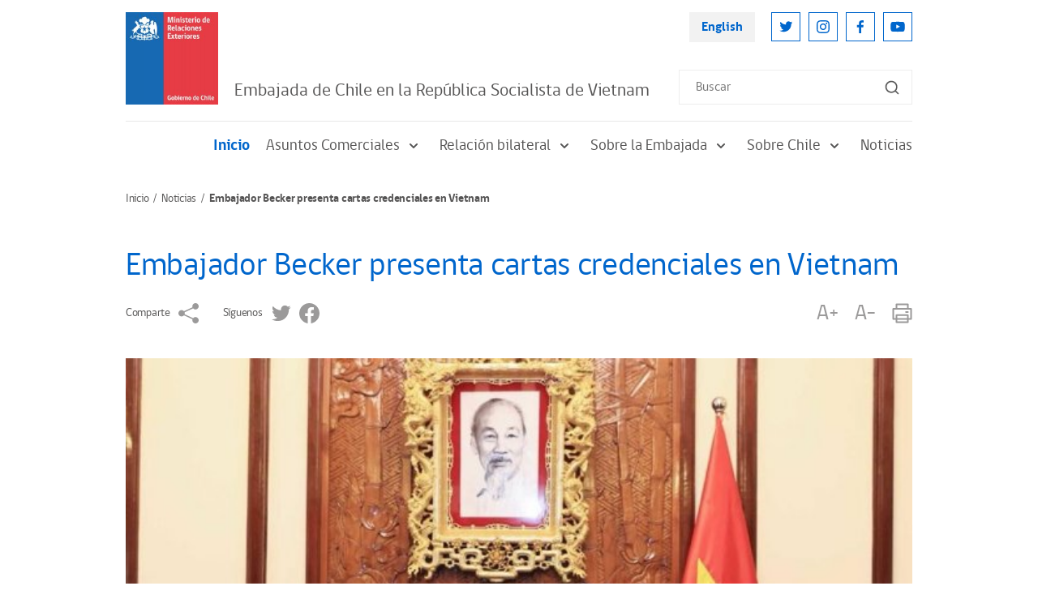

--- FILE ---
content_type: application/javascript; charset=utf-8
request_url: https://www.chile.gob.cl/chile/js-local/UiHelper.class.js?v=1.0.14
body_size: 2034
content:
var UiHelper = {

    initSelectPortada: function (code='') {
        if(code =='nn'){
            lang = '_or';
            code='/'+code;

        }else if(code == 'es'||code=='en'||code=='or'){
            lang='_'+code;
            if(code=='or'){
                code = 'nn';
            }
            code = '/'+code;
        }else{
            lang = '_es';
            code='';
        }
        function sortJson(a , b){
            if (a["ent_nombre"+lang].toLowerCase() == b["ent_nombre"+lang].toLowerCase()) {
                return 0;
            }
            else {
                return (a["ent_nombre"+lang].toLowerCase() < b["ent_nombre"+lang].toLowerCase()) ? -1 : 1;
            }
        }

        $.ajaxSetup({ cache: false });
        $.when(
            $.getJSON( "/app_chilegob/data/embajadas.json?", function( data ) {
                data.sort(sortJson);
                $.each( data, function(key,embajada) {
                    $('#embajadaSelect').append(
                        $('<option/>',{
                            value : embajada.ent_slug.toLowerCase()+code,
                            text : embajada["ent_nombre"+lang],
                            'data-id': embajada.ent_id
                        })
                    );
                    $('#embajadaSelect').prop('disabled', false);

                    var textCons = $('#embaConsuladoSelect option:selected').text();
                    $('#embaConsuladoSelect').html($('#embajadaSelect option').clone());
                    $('#embaConsuladoSelect option[value]').hide();
                    $('#embaConsuladoSelect option:first').prop("selected",false).hide();

                    $('#embaConsuladoSelect').prepend(
                        $('<option/>',{
                            text : textCons
                        })
                    );

                    $('#embaConsuladoSelect option:first').prop("selected",true);
                });
            }),

            $.getJSON( "/app_chilegob/data/misiones.json?", function( data ) {
                data.sort(sortJson);
                $.each( data, function(key,mision) {
                    $('#misionSelect').append(
                        $('<option/>',{
                            value : mision.ent_slug.replace("chile/","").toLowerCase()+code,
                            text : mision["ent_nombre"+lang]
                        })
                    );
                    $('#misionSelect').prop('disabled', false);
                });
            })
        ).then(function(){
            $.getJSON( "/app_chilegob/data/consulados.json?", function( data ) {
                data.sort(sortJson);
                $.each( data, function(key,consulado) {
                    $('#consuladoSelect').append(
                        $('<option/>',{
                            value : consulado.ent_slug.replace("chile/","").toLowerCase()+code,
                            text : consulado["ent_nombre"+lang],
                            'data-emb' : consulado.ent_embajada,
                            hidden  : 'hidden'
                        })
                    );
                    $('#embaConsuladoSelect option[data-id='+consulado.ent_embajada+']').show();
                    if($('#embaConsuladoSelect').prop('disabled')){
                        $('#embaConsuladoSelect').prop('disabled', false);
                    }
                });
            }).done (function () {
                //eventos de los selects.
                $('#embaConsuladoSelect').change(function(){
                    $('#consuladoSelect').prop('disabled', false);
                    $('#consuladoSelect').closest('.filter-block-dropdown-outer').removeClass('hidden');
                    $('#consuladoSelect').focus();
                });

                $('#embaConsuladoSelect').focus(function(){
                    $("#consuladoSelect").val('');
                    $("#consuladoSelect").trigger("chosen:updated");
                    $("#consuladoSelect option[value !='']").prop('hidden', 'hidden');
                });

                $('#embaConsuladoSelect').blur(function(){
                    $('#consuladoSelect option[data-emb ='+$('#embaConsuladoSelect').find(':selected').attr('data-id')+']').prop('hidden', false);
                });
            }) ;

            $('#consuladoSelect, #misionSelect, #embajadaSelect').change(function(){
                window.location.href = '/'+$(this).find(':selected').val() + '/';
            });
        });
    },


    initClicktramites: function() {
        //Se eliminan los hijos del menú de trámites
        $(".main-navigation-main-menu-link").each(function() {
            if(($(this).attr( "href").toLowerCase().indexOf("taxport_5") >= 0) && $(this).text().toLowerCase().indexOf("trámites") >= 0 && $(this).parent().find('.main-navigation-sub-menu').length) {
                $(this).parent().find('.main-navigation-sub-menu').remove();
                $(this).find('.main-navigation-menu-arrow').remove();
            }
        });

        $(".main-navigation-main-menu-link").each(function() {
            if(($(this).attr( "href").toLowerCase().indexOf("taxport_5") >= 0) && $(this).text().toLowerCase().indexOf("services") >= 0 && $(this).parent().find('.main-navigation-sub-menu').length) {
                $(this).parent().find('.main-navigation-sub-menu').remove();
                $(this).find('.main-navigation-menu-arrow').remove();
            }
        });

        //caso parent
        $( ".main-navigation-main-menu-link" ).click(function() {
          if (($(this).attr( "href").toLowerCase().indexOf("taxport_5") >= 0) && ($(this).text().toLowerCase().indexOf("trámites") >= 0) ){
              window.open('https://serviciosconsulares.cl/', '_blank');
              return false;
          }
        });

        $( ".main-navigation-main-menu-link" ).click(function() {
          if (($(this).attr( "href").toLowerCase().indexOf("taxport_5") >= 0) && ($(this).text().toLowerCase().indexOf("services") >= 0) ){
              window.open('https://serviciosconsulares.cl/', '_blank');
              return false;
          }
        });
        
        //caso hijo
        /*$( ".main-navigation-sub-menu-link" ).click(function() {
          if (($(this).attr( "href").toLowerCase().indexOf("taxport_5") >= 0)){
              if($(this).closest('ul').closest('li').text().toLowerCase().indexOf("trámites") >= 0 ){
                 window.open('https://serviciosconsulares.cl/', '_blank');
                 return false;
              }
          }
        });*/
    },

    initSliderPortada: function() {
        var slider = $('.bxslider').bxSlider({
            pager : false,
            nextSelector : '#slider-next',
            prevSelector : '#slider-prev',
            nextText : '→',
            prevText : '←',
            touchEnabled: false //Corrección Chrome
        });

        $(window).resize(function() {
            slider.reloadSlider();
        });
    },

    initGaleria: function(){
        var galeria= new Swiper('.gallery', {
                nextButton: '.swiper-button-next',
                prevButton: '.swiper-button-prev',
                spaceBetween:10
            });
        var thumbs = new Swiper('.gallery-thumbs', {
              spaceBetween: 15,
              centeredSlides: true,
              slidesPerView: 4,
              touchRatio: 0.2,
              slideToClickedSlide: true
            });
            galeria.params.control = thumbs;
            thumbs.params.control = galeria;
    },

    checkView: function () {
        vista = UiHelper.getView();

        // Si hay una vista guardada
        if (vista) {
            // Si no está mostrando la vista correcta
            if(window.location.href.indexOf("/"+vista+"/") === -1 && window.location.href.indexOf("-"+vista+"/") === -1) {
                UiHelper.changeView(vista);
            }
        } else {
            if(window.location.href.indexOf("/en/") > -1 || window.location.href.indexOf("-en/") > -1) {
                UiHelper.changeView();
            }
        } /*else {
            if(window.location.href.indexOf("/nn/") > -1 || window.location.href.indexOf("-nn/") > -1) {
                UiHelper.changeView();
            }
        }*/
    },

    changeView: function (vista) {
        var path = window.location.pathname;

        // Guardar valor vista en localstore
        UiHelper.saveView(vista);

        switch(vista) {
            case "en":
                // Si ya está en inglés, ignorar
                if (window.location.href.indexOf("-en/") > -1 ||
                    window.location.href.indexOf("/en/") > -1) {
                    return false;
                }

                if(window.location.href.indexOf("/es/") > -1) {
                    var res = path.replace("/es/", "/en/");
                    window.location.href = res;
                    break;
                } else if(window.location.href.indexOf("/nn/") > -1) {
                    var res = path.replace("/nn/", "/en/");
                    window.location.href = res;
                    break;
                } else if(window.location.href.indexOf("/search/pags/") > -1) {
                    // Se obtiene valor buscado "searchstr" de plantilla search
                    if(searchstr) {
                        if (searchlang == "es" || searchlang == "nn") {
                            var res = "/cgi-bin/prontus_search.cgi?search_prontus=chile&search_idx=all&search_tmp=search_en.html&search_modo=or&search_orden=cro&search_texto="+searchstr;
                            window.location.href = res;
                        }
                    }
                    break;
                } else if(window.location.href.indexOf("/all/") > -1) {
                        var res = window.location.href;
                        res = res.replace("/en/", "/");
                        res = res.replace("/all/", "/all-en/");
                        // console.log("all",res);
                        window.location.href = res;
                        break;
                } else if(window.location.href.indexOf("/port/") > -1) {
                        var res = window.location.href;
                        res = res.replace("/en/", "/");
                        res = res.replace("/port/", "/port-en/");
                        // console.log("port",res);
                        window.location.href = res;
                        break;
                } else if(window.location.href.indexOf("/pags/") > -1) {
                        var res = window.location.href;
                        res = res.replace("/en/", "/");
                        res = res.replace("/pags/", "/pags-en/");
                        // console.log("pags",res);
                        window.location.href = res;
                        break;
                } else {
                    var url = new RegExp('^\/(.*?)\/(.*?)$');
                    if (url.test(path)) {
                        var path_final = '/en/'+RegExp.$1+'/'+RegExp.$2;
                        window.location.href = path_final;
                    } else if (path == '' || path == '/'){
                        path_final = "/en/chile/";
                        window.location.href = path_final;
                    } else {
                        path_final = "/en/" + path;
                        window.location.href = path_final;
                    }
                }
                console.log("No entra a nada 1");
                break;
            case "nn":
                if(window.location.href.indexOf("/es/") > -1) {
                    var res = path.replace("/es/", "/nn/");
                    window.location.href = res;
                    break;
                } else if(window.location.href.indexOf("/en/") > -1) {
                    var res = path.replace("/en/", "/nn/");
                    window.location.href = res;
                    break;
                } else if(window.location.href.indexOf("/search/pags/") > -1) {
                    // Se obtiene valor buscado "searchstr" de plantilla search
                    if(searchstr) {
                        if (searchlang == "es" || searchlang == "en") {
                            var res = "/cgi-bin/prontus_search.cgi?search_prontus=chile&search_idx=all&search_tmp=search_nn.html&search_modo=or&search_orden=cro&search_texto="+searchstr;
                            window.location.href = res;
                        }
                    }
                    break;
                } else if(window.location.href.indexOf("/all/") > -1) {
                        var res = window.location.href;
                        res = res.replace("/nn/", "/");
                        res = res.replace("/all/", "/all-nn/");
                        // console.log("all",res);
                        window.location.href = res;
                        break;
                } else if(window.location.href.indexOf("/port/") > -1) {
                        var res = window.location.href;
                        res = res.replace("/nn/", "/");
                        res = res.replace("/port/", "/port-nn/");
                        // console.log("port",res);
                        window.location.href = res;
                        break;
                } else if(window.location.href.indexOf("/pags/") > -1) {
                        var res = window.location.href;
                        res = res.replace("/nn/", "/");
                        res = res.replace("/pags/", "/pags-nn/");
                        // console.log("pags",res);
                        window.location.href = res;
                        break;
                } else {
                    var url = new RegExp('^\/(.*?)\/(.*?)$');
                    if (url.test(path)) {
                        var path_final = '/nn/'+RegExp.$1+'/'+RegExp.$2;
                        window.location.href = path_final;
                    } else if (path == '' || path == '/'){
                        path_final = "/nn/chile/";
                        window.location.href = path_final;
                    } else {
                        path_final = "/nn/" + path;
                        window.location.href = path_final;
                    }
                }
                console.log("No entra a nada 2");
                break;
            default:
                if (window.location.href.indexOf("-en/") > -1) {
                    var res = path.replace("/en/", "/");
                    res = res.replace("/port-en/", "/port/");
                    res = res.replace("/pags-en/", "/pags/");
                    res = res.replace("/all-en/", "/all/");
                    window.location.href = res;
                    break;
                } else if (window.location.href.indexOf("-nn/") > -1) {
                    var res = path.replace("/nn/", "/");
                    res = res.replace("/port-nn/", "/port/");
                    res = res.replace("/pags-nn/", "/pags/");
                    res = res.replace("/all-nn/", "/all/");
                    window.location.href = res;
                    break;
                }

                if(window.location.href.indexOf("/en/") > -1) {
                    var res = path.replace("/en/", "/");
                    window.location.href = res;
                    break;
                } else if(window.location.href.indexOf("/nn/") > -1) {
                    var res = path.replace("/nn/", "/");
                    window.location.href = res;
                    break;
                } else if(window.location.href.indexOf("/search/pags/") > -1) {
                    // Se obtiene valor buscado "searchstr" de plantilla search
                    if(searchstr) {
                        if (searchlang == "en" || searchlang == "nn") {
                            var res = "/cgi-bin/prontus_search.cgi?search_prontus=chile&search_idx=all&search_tmp=search.html&search_modo=or&search_orden=cro&search_texto="+searchstr;
                            window.location.href = res;
                        }
                    }
                    break;
                }
                console.log("No entra a nada 3");
                break;
        }
    },

    // Obtener vista de localstore
    getView: function () {
        return crumbs.ls.get("vista_idioma");
    },

    // Guardar vista en localstore
    saveView: function (vista) {
        if (!vista) vista = "";
        crumbs.ls.set("vista_idioma",vista);
    }
}


$( document ).ready(function() {
    UiHelper.initClicktramites();
});

